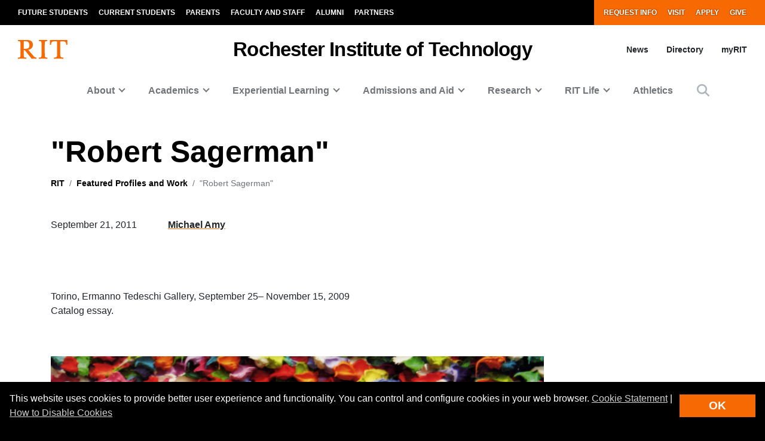

--- FILE ---
content_type: text/html; charset=UTF-8
request_url: https://www.rit.edu/spotlights/robert-sagerman
body_size: 18090
content:
<!-- START 'full_template_top' -->
<!DOCTYPE html>
<html lang="en" dir="ltr" prefix="content: http://purl.org/rss/1.0/modules/content/  dc: http://purl.org/dc/terms/  foaf: http://xmlns.com/foaf/0.1/  og: http://ogp.me/ns#  rdfs: http://www.w3.org/2000/01/rdf-schema#  schema: http://schema.org/  sioc: http://rdfs.org/sioc/ns#  sioct: http://rdfs.org/sioc/types#  skos: http://www.w3.org/2004/02/skos/core#  xsd: http://www.w3.org/2001/XMLSchema# ">
	<head>
		<!-- START 'head_meta_tags' -->
				<meta charset="utf-8" />
<noscript><style>form.antibot * :not(.antibot-message) { display: none !important; }</style>
</noscript><link rel="canonical" href="https://www.rit.edu/spotlights/robert-sagerman" />
<meta property="og:site_name" content="RIT" />
<meta name="Generator" content="Drupal 10 (https://www.drupal.org)" />
<meta name="MobileOptimized" content="width" />
<meta name="HandheldFriendly" content="true" />
<meta name="viewport" content="width=device-width, initial-scale=1.0" />
<script type="application/ld+json">{
    "@context": "https://schema.org",
    "@graph": [
        {
            "@type": "CollegeOrUniversity",
            "@id": "https://www.rit.edu/#organization",
            "name": "Rochester Institute of Technology",
            "sameAs": [
                "https://www.facebook.com/RITtigers/",
                "https://instagram.com/RITTigers",
                "https://x.com/RITtigers",
                "https://www.tiktok.com/@rittigers",
                "https://www.youtube.com/user/RITUniversityNews",
                "https://www.linkedin.com/company/rochester-institute-of-technology"
            ],
            "url": "https://www.rit.edu/",
            "telephone": "585-475-2411",
            "image": {
                "@type": "ImageObject",
                "representativeOfPage": "True",
                "url": "https://www.rit.edu/sites/rit.edu/files/default_images/tiger-at-shed.jpg",
                "width": "1600",
                "height": "1033"
            },
            "logo": {
                "@type": "ImageObject",
                "representativeOfPage": "True",
                "url": "https://www.rit.edu/sites/all/themes/uwbase/rit_bootstrap_2019/favicon/apple-touch-icon.png",
                "width": "180",
                "height": "180"
            },
            "address": {
                "@type": "PostalAddress",
                "streetAddress": "1 Lomb Memorial Drive",
                "addressLocality": "Rochester",
                "addressRegion": "NY",
                "postalCode": "14623",
                "addressCountry": "US"
            }
        }
    ]
}</script>

		<!-- END 'head_meta_tags' -->

					<link rel="apple-touch-icon" sizes="180x180" href="/sites/all/themes/uwbase/rit_bootstrap_2019/favicon/apple-touch-icon.png">
			<link rel="icon" type="image/png" sizes="48x48" href="/sites/all/themes/uwbase/rit_bootstrap_2019/favicon/favicon-48x48.png">
			<link rel="icon" type="image/png" sizes="32x32" href="/sites/all/themes/uwbase/rit_bootstrap_2019/favicon/favicon-32x32.png">
			<link rel="icon" type="image/png" sizes="16x16" href="/sites/all/themes/uwbase/rit_bootstrap_2019/favicon/favicon-16x16.png">
			<link rel="manifest" href="/sites/all/themes/uwbase/rit_bootstrap_2019/favicon/site.webmanifest">
			<link rel="shortcut icon" href="/sites/all/themes/uwbase/rit_bootstrap_2019/favicon/favicon.ico">
		
		<link rel="preconnect" href="https://66356383.global.siteimproveanalytics.io">
		<link rel="preconnect" href="https://secure-ds.serving-sys.com">
		<link rel="preconnect" href="https://bs.serving-sys.com">
		<link rel="preconnect" href="https://connect.facebook.net">
		<link rel="preconnect" href="https://www.facebook.com">
		<link rel="preconnect" href="https://cdn.rit.edu">
		<link rel="preconnect" href="https://www.googletagmanager.com">
		<link rel="preconnect" href="https://www.google.com">
		<link rel="preconnect" href="https://www.google-analytics.com">
		<link rel="preconnect" href="https://s.ytimg.com">
		<link rel="preconnect" href="https://kit.fontawesome.com">
		<link rel="preconnect" href="https://kit-free.fontawesome.com">

										<!-- START 'title_tag' -->
		<title>&quot;Robert Sagerman&quot; | RIT</title>
		<!-- END 'title_tag' -->

		<!-- START 'head_styles_and_scripts' -->
		<link rel="stylesheet" media="all" href="/sites/rit.edu/files/css/css_FWwMprHmtJ7CY24cSCiuHldKY-l88o35N8XAmZv9iNA.css?delta=0&amp;language=en&amp;theme=rit_bootstrap_subtheme&amp;include=[base64]" />
<link rel="stylesheet" media="all" href="/sites/rit.edu/files/css/css_jn4b5Ie-rDjiTOEmoAHkM07Dd-gPcbOhGvFDyPJBgKM.css?delta=1&amp;language=en&amp;theme=rit_bootstrap_subtheme&amp;include=[base64]" />
<link rel="stylesheet" media="all" href="/sites/all/themes/uwbase/rit_bootstrap_2019/css-manual/lightgallery/lightgallery-v2.min.css?6" async />
<link rel="stylesheet" media="all" href="/sites/all/themes/uwbase/rit_bootstrap_2019/css-manual/spotlight/spotlight.min.css?1" async />
<link rel="stylesheet" media="all" href="/sites/rit.edu/files/css/css_nZHxHygPO6bYLvVEGejYQRQeyNpzuaqEPPviDeKaMow.css?delta=4&amp;language=en&amp;theme=rit_bootstrap_subtheme&amp;include=[base64]" />

		<link rel="stylesheet" href="https://kit.fontawesome.com/ae149fa543.css" media="print" onload="this.media='all'; this.onload=null;">
		<noscript><link rel="stylesheet" href="https://kit.fontawesome.com/ae149fa543.css"></noscript>
		<!-- CUSTOMBLOCK: <head> CSS -->
		<script type="application/json" data-drupal-selector="drupal-settings-json">{"path":{"baseUrl":"\/","pathPrefix":"","currentPath":"node\/6890046","currentPathIsAdmin":false,"isFront":false,"currentLanguage":"en"},"pluralDelimiter":"\u0003","suppressDeprecationErrors":true,"gtm":{"tagId":null,"settings":{"data_layer":"dataLayer","include_classes":false,"allowlist_classes":"","blocklist_classes":"","include_environment":false,"environment_id":"","environment_token":""},"tagIds":["GTM-TKNM7FX"]},"gtag":{"tagId":"","consentMode":false,"otherIds":[],"events":[],"additionalConfigInfo":[]},"ajaxPageState":{"libraries":"[base64]","theme":"rit_bootstrap_subtheme","theme_token":null},"ajaxTrustedUrl":[],"data":{"extlink":{"extTarget":true,"extTargetAppendNewWindowLabel":"(opens in a new window)","extTargetNoOverride":false,"extNofollow":false,"extNoreferrer":false,"extFollowNoOverride":false,"extClass":"0","extLabel":"(link is external)","extImgClass":false,"extSubdomains":false,"extExclude":".*\\.rit\\.edu","extInclude":"","extCssExclude":"","extCssInclude":"","extCssExplicit":"","extAlert":false,"extAlertText":"This link will take you to an external web site. We are not responsible for their content.","extHideIcons":false,"mailtoClass":"0","telClass":"","mailtoLabel":"(link sends email)","telLabel":"(link is a phone number)","extUseFontAwesome":false,"extIconPlacement":"append","extFaLinkClasses":"fa fa-external-link","extFaMailtoClasses":"fa fa-envelope-o","extAdditionalLinkClasses":"","extAdditionalMailtoClasses":"","extAdditionalTelClasses":"","extFaTelClasses":"fa fa-phone","whitelistedDomains":null,"extExcludeNoreferrer":""}},"views":{"ajax_path":"\/views\/ajax","ajaxViews":{"views_dom_id:846aed94027148be21ba7ad55bc5d249971ea8717d10ae3db5351aa39d027c9f":{"view_name":"spotlight_gallery","view_display_id":"related_spotlights","view_args":"6890046\/359908","view_path":"\/node\/6890046","view_base_path":null,"view_dom_id":"846aed94027148be21ba7ad55bc5d249971ea8717d10ae3db5351aa39d027c9f","pager_element":0}}},"user":{"uid":0,"permissionsHash":"d9b73060a1fe666c4c6ab224b4dd0f2b544f27d768d3b30f5483e509e01b0596"}}</script>
<script src="/sites/rit.edu/files/js/js_IZi0Wmu34vTyqP7_J_iLfJfGwuqNfNprxG4bBG8IaPs.js?scope=header&amp;delta=0&amp;language=en&amp;theme=rit_bootstrap_subtheme&amp;include=[base64]"></script>
<script src="/sites/all/modules/google_tag/js/gtm.js?t9bibe"></script>
<script src="/sites/all/modules/google_tag/js/gtag.js?t9bibe"></script>

		<!-- CUSTOMBLOCK: <head> JS -->
		<!-- END 'head_styles_and_scripts' -->
	</head>
	<body class="node-6890046 node-type-spotlight px-0 preload">
		<!-- START 'header_content' -->
				<nav aria-label="Skip to main content">
			<a href="#main-content" class="visually-hidden focusable">
				Skip to main content
			</a>
		</nav>
		<div id="overlay-body" class="position-fixed"></div>
		<div class="d-none">
			<svg xmlns="http://www.w3.org/2000/svg">
	<symbol viewBox="0 0 379.8 52.66" id="rit-logo-full">
		<title>RIT Logo with Text</title>
		<g id="rit_logo_with_text" data-name="Layer 2">
			<rect class="divider" x="142.23" width="0.75" height="49.01" fill="var(--color-2)"/>
			<g class="rit-full-text" fill="var(--color-2)">
				<path class="cls-1" d="M164.9,13.08h-3.2v7.48h-4.06V1.19h8.5A6.79,6.79,0,0,1,171.21,3a5.78,5.78,0,0,1,1.73,4.2,5.35,5.35,0,0,1-3.85,5.42l4.85,7.94h-4.55Zm-3.2-3.2h4.06c2.06,0,3.14-.95,3.14-2.65s-1.14-2.63-3.09-2.63H161.7Zm12.16,3.74a7.26,7.26,0,1,1,14.52,0,7.26,7.26,0,1,1-14.52,0Zm10.78,0c0-2.71-1.27-4.55-3.52-4.55s-3.52,1.84-3.52,4.55,1.25,4.52,3.52,4.52S184.64,16.33,184.64,13.62Zm4.76,0c0-4.14,2.71-7.34,6.93-7.34,3.6,0,5.82,2.09,6.31,5.09H199a2.55,2.55,0,0,0-2.55-2.14c-2.22,0-3.36,1.71-3.36,4.39S194.2,18,196.45,18a2.59,2.59,0,0,0,2.79-2.36h3.55c-.24,3-2.55,5.31-6.26,5.31C192.14,21,189.4,17.76,189.4,13.62Zm18.66-5.15h.08a4.43,4.43,0,0,1,4-2.19c2.87,0,4.79,2.17,4.79,5.2v9.07h-3.68V12a2.31,2.31,0,0,0-2.41-2.55,2.9,2.9,0,0,0-2.82,3.2v7.88h-3.68V1.19h3.68Zm10.51,5.12c0-4.12,2.79-7.31,6.85-7.31,4.47,0,6.85,3.41,6.85,8.37H222.2c.27,2.14,1.46,3.47,3.55,3.47a2.59,2.59,0,0,0,2.68-1.71h3.63c-.51,2.46-2.71,4.55-6.28,4.55C221.17,21,218.57,17.73,218.57,13.59Zm3.68-1.49h6.18a2.93,2.93,0,0,0-3-3C223.52,9.12,222.58,10.29,222.25,12.1Zm10.86,4h3.41c.24,1.6,1.38,2.3,3,2.3s2.55-.62,2.55-1.6c0-1.33-1.76-1.46-3.66-1.84-2.49-.49-4.93-1.16-4.93-4.2s2.49-4.44,5.66-4.44c3.66,0,5.69,1.81,6,4.6H241.8c-.16-1.49-1.11-2-2.68-2s-2.38.54-2.38,1.54c0,1.19,1.84,1.3,3.82,1.71,2.33.49,4.9,1.14,4.9,4.39,0,2.79-2.38,4.47-5.85,4.47C235.57,21,233.33,19,233.11,16.06ZM246,6.66H248V2.32h3.6V6.66h2.38V9.09h-2.38v7.37a1.22,1.22,0,0,0,1.38,1.38c.46,0,1.08,0,1.08,0v2.71s-.84.05-2.3.05c-1.79,0-3.76-.7-3.76-3.33V9.09H246Zm9,6.93c0-4.12,2.79-7.31,6.85-7.31,4.47,0,6.85,3.41,6.85,8.37H258.65c.27,2.14,1.46,3.47,3.55,3.47a2.59,2.59,0,0,0,2.68-1.71h3.63C268,18.87,265.8,21,262.22,21,257.62,21,255,17.73,255,13.59Zm3.68-1.49h6.18a2.93,2.93,0,0,0-3-3C260,9.12,259,10.29,258.7,12.1ZM274,8.88h.08c.84-1.57,1.79-2.38,3.41-2.38a2.4,2.4,0,0,1,.87.11V9.83h-.08c-2.41-.24-4.14,1-4.14,4v6.77h-3.68V6.66H274Zm10.83-7.69h3.93V20.55h-3.93ZM295,8.55h.08a4.51,4.51,0,0,1,4.12-2.28c2.87,0,4.79,2.17,4.79,5.2v9.07h-3.68V12a2.31,2.31,0,0,0-2.41-2.55,2.9,2.9,0,0,0-2.82,3.2v7.88h-3.68V6.66H295Zm10.4,7.5h3.41c.24,1.6,1.38,2.3,3,2.3s2.55-.62,2.55-1.6c0-1.33-1.76-1.46-3.66-1.84-2.49-.49-4.93-1.16-4.93-4.2s2.49-4.44,5.66-4.44c3.66,0,5.69,1.81,6,4.6h-3.33c-.16-1.49-1.11-2-2.68-2s-2.38.54-2.38,1.54c0,1.19,1.84,1.3,3.82,1.71,2.33.49,4.9,1.14,4.9,4.39,0,2.79-2.38,4.47-5.85,4.47C307.9,21,305.66,19,305.44,16.06Zm12.92-9.4h1.92V2.32h3.6V6.66h2.38V9.09h-2.38v7.37a1.22,1.22,0,0,0,1.38,1.38c.46,0,1.08,0,1.08,0v2.71s-.84.05-2.3.05c-1.79,0-3.76-.7-3.76-3.33V9.09h-1.92Zm9.8-5.47h3.68v3.3h-3.68Zm0,5.47h3.68V20.55h-3.68Zm5.25,0h1.92V2.32h3.6V6.66h2.38V9.09h-2.38v7.37a1.22,1.22,0,0,0,1.38,1.38c.46,0,1.08,0,1.08,0v2.71s-.84.05-2.3.05c-1.79,0-3.76-.7-3.76-3.33V9.09h-1.92ZM352,20.55V18.93h-.08a4.46,4.46,0,0,1-4,2c-3.09,0-4.82-2-4.82-5V6.66h3.66V15.3c0,1.63.73,2.52,2.3,2.52,1.73,0,2.79-1.3,2.79-3.14v-8h3.68V20.55Zm5.12-13.89H359V2.32h3.6V6.66H365V9.09h-2.38v7.37A1.22,1.22,0,0,0,364,17.84c.46,0,1.08,0,1.08,0v2.71s-.84.05-2.3.05c-1.79,0-3.76-.7-3.76-3.33V9.09h-1.92Zm9,6.93c0-4.12,2.79-7.31,6.85-7.31,4.47,0,6.85,3.41,6.85,8.37H369.73c.27,2.14,1.46,3.47,3.55,3.47A2.59,2.59,0,0,0,376,16.41h3.63c-.51,2.46-2.71,4.55-6.28,4.55C368.7,21,366.1,17.73,366.1,13.59Zm3.68-1.49H376a2.93,2.93,0,0,0-3-3C371.05,9.12,370.11,10.29,369.78,12.1Z"/><path class="cls-1" d="M156.66,41a7.26,7.26,0,1,1,14.52,0,7.26,7.26,0,1,1-14.52,0Zm10.78,0c0-2.71-1.27-4.55-3.52-4.55S160.4,38.28,160.4,41s1.25,4.52,3.52,4.52S167.44,43.69,167.44,41Z"/><path class="cls-1" d="M171.83,34h1.9V32.78c0-3.39,2.63-4.58,6.18-4.2v2.84c-1.73-.08-2.49.14-2.49,1.57v1h2.49v2.55h-2.49V47.92h-3.68V36.57h-1.9Z"/><path class="cls-1" d="M185.42,28.55H201v3.3h-5.82V47.92h-3.93V31.86h-5.82Z"/><path class="cls-1" d="M198.88,41c0-4.12,2.79-7.31,6.85-7.31,4.47,0,6.85,3.41,6.85,8.37H202.51c.27,2.14,1.46,3.47,3.55,3.47a2.59,2.59,0,0,0,2.68-1.71h3.63c-.51,2.46-2.71,4.55-6.28,4.55C201.48,48.33,198.88,45.1,198.88,41Zm3.68-1.49h6.18a2.93,2.93,0,0,0-3-3C203.84,36.49,202.89,37.66,202.56,39.47Z"/><path class="cls-1" d="M213.61,41c0-4.14,2.71-7.34,6.93-7.34,3.6,0,5.82,2.09,6.31,5.09h-3.6a2.55,2.55,0,0,0-2.55-2.14c-2.22,0-3.36,1.71-3.36,4.39s1.06,4.39,3.3,4.39A2.59,2.59,0,0,0,223.44,43H227c-.24,3-2.55,5.31-6.26,5.31C216.35,48.33,213.61,45.13,213.61,41Z"/><path class="cls-1" d="M232.27,35.84h.08a4.43,4.43,0,0,1,4-2.19c2.87,0,4.79,2.17,4.79,5.2v9.07H237.5V39.39a2.31,2.31,0,0,0-2.41-2.55,2.9,2.9,0,0,0-2.82,3.2v7.88h-3.68V28.55h3.68Z"/><path class="cls-1" d="M247.06,35.92h.08a4.51,4.51,0,0,1,4.12-2.28c2.87,0,4.79,2.17,4.79,5.2v9.07h-3.68V39.39A2.31,2.31,0,0,0,250,36.84a2.9,2.9,0,0,0-2.82,3.2v7.88h-3.68V34h3.6Z"/><path class="cls-1" d="M257.64,41a7.26,7.26,0,1,1,14.52,0,7.26,7.26,0,1,1-14.52,0Zm10.78,0c0-2.71-1.27-4.55-3.52-4.55s-3.52,1.84-3.52,4.55,1.25,4.52,3.52,4.52S268.42,43.69,268.42,41Z"/><path class="cls-1" d="M273.92,28.55h3.68V47.92h-3.68Z"/><path class="cls-1" d="M279.36,41a7.26,7.26,0,1,1,14.52,0,7.26,7.26,0,1,1-14.52,0Zm10.78,0c0-2.71-1.27-4.55-3.52-4.55S283.1,38.28,283.1,41s1.25,4.52,3.52,4.52S290.14,43.69,290.14,41Z"/><path class="cls-1" d="M295.2,48.33h3.66c.3.87,1.08,1.54,2.79,1.54,2.09,0,3.09-1,3.09-2.9V45.46h-.08A4.49,4.49,0,0,1,301,47.08c-3.09,0-6.12-2.44-6.12-6.64s2.49-6.8,6-6.8a4.48,4.48,0,0,1,3.85,1.84h.05V34h3.55V46.86a5.39,5.39,0,0,1-1.65,4.23,7.27,7.27,0,0,1-5,1.57C297.91,52.66,295.58,51,295.2,48.33Zm9.72-8c0-2-1.08-3.76-3.3-3.76-1.87,0-3.11,1.46-3.11,3.79s1.25,3.74,3.14,3.74C304,44.13,304.92,42.42,304.92,40.36Z"/><path class="cls-1" d="M311,49.57h1.3c1.46,0,2.06-.76,2.06-1.9a12.05,12.05,0,0,0-1.06-3.76L309.61,34h3.87l2.06,6.26c.43,1.27.89,3,.89,3h.05s.38-1.76.81-3l2-6.26H323l-4.85,14.25c-1.06,3.09-2.09,4.2-4.9,4.2H311Z"/>
			</g>
			<g class="rit-short-text" fill="var(--color-1)">
				<path d="M15.58,3.52a17.89,17.89,0,0,1,3.54-.07l1,0c6.15,0,9.68,3.63,9.68,10,0,4.61-1.22,7.26-3.94,8.59-2.54,1.24-6.21,1.23-10.46,1.23H15V5.76c0-.09,0-.19,0-.3,0-.71,0-1.67.55-1.94M48.21,49V46L47.86,46c-3.48-.55-4.53-1-6.82-3.62L26.69,25.73c7.55-1,12.21-6,12.21-13.3,0-4.74-1.81-8.15-5.39-10.16C30.8.75,27,0,22,0c-1.51,0-3.07.09-4.57.15S14.32.26,12.82.3C10.76.26,8.65.21,6.61.15S2.47,0,.42,0H0V3H.6C2.89,3,5.47,3,6.15,5.24c.63,1.9.63,7.25.63,9v20c0,2.86,0,7.64-.63,9.55C5.45,46,2.66,46,.41,46H0v3H.42c1.81,0,3.64-.09,5.41-.15s3.6-.11,5.39-.15,3.57.1,5.3.15,3.26.11,4.87.14h.42V46h-.6c-2.25,0-4.81,0-5.55-2.19-.63-1.9-.63-6.7-.63-9V26.59c2.68,0,2.92.31,4.3,2,.26.31.55.67.88,1.06l12,15L35.7,49h.21c.9,0,1.82-.09,2.71-.14s1.79-.11,2.68-.15c1.07,0,2.17.09,3.22.15s2.17.11,3.25.14Z"/><path d="M69.74,34.23V14.78c0-2.29,0-7.64.69-9.53C71.27,3,74,3,76.25,3h.41V0h-.42c-1.78,0-3.6.09-5.35.14S67.21.26,65.37.3,61.89.21,60.19.15,56.72,0,55,0h-.42V3H55c2.22,0,5,0,5.82,2.2.69,1.89.69,7.24.69,9.53V34.23c0,2.29,0,7.64-.69,9.53C60,46,57.19,46,55,46h-.41v3H55c1.81,0,3.67-.09,5.46-.15s3.63-.11,5.41-.15,3.55.09,5.29.15,3.42.11,5.09.14h.42V46h-.41c-2.22,0-5,0-5.82-2.2-.69-1.89-.69-7.25-.69-9.53"/><path d="M128.68,12.72V0H83.22V12.72h3v-.4C86.51,4,89.64,3.7,96.71,3.7h.73c1.76,0,3.42,0,4.07.63a1.24,1.24,0,0,1,.32.92V38.66c0,5-.69,7-7.61,7.3l-.39,0v3h.42c2,0,3.95-.09,5.85-.15s3.74-.11,5.6-.14,4,.09,6,.15,4,.11,6,.15h.42V46l-.4,0c-6.92-.29-7.61-2.34-7.61-7.3V5.25a1.11,1.11,0,0,1,.32-.83c.8-.79,3-.76,4.76-.73h1c6.91,0,9.14,2,9.54,8.63l0,.39Z"/>
			</g>
		</g>
	</symbol>
	<symbol viewBox="0 0 129 50" id="rit-logo-short">
		<g class="rit-short-text">
			<path d="M15.58,3.52a17.89,17.89,0,0,1,3.54-.07l1,0c6.15,0,9.68,3.63,9.68,10,0,4.61-1.22,7.26-3.94,8.59-2.54,1.24-6.21,1.23-10.46,1.23H15V5.76c0-.09,0-.19,0-.3,0-.71,0-1.67.55-1.94M48.21,49V46L47.86,46c-3.48-.55-4.53-1-6.82-3.62L26.69,25.73c7.55-1,12.21-6,12.21-13.3,0-4.74-1.81-8.15-5.39-10.16C30.8.75,27,0,22,0c-1.51,0-3.07.09-4.57.15S14.32.26,12.82.3C10.76.26,8.65.21,6.61.15S2.47,0,.42,0H0V3H.6C2.89,3,5.47,3,6.15,5.24c.63,1.9.63,7.25.63,9v20c0,2.86,0,7.64-.63,9.55C5.45,46,2.66,46,.41,46H0v3H.42c1.81,0,3.64-.09,5.41-.15s3.6-.11,5.39-.15,3.57.1,5.3.15,3.26.11,4.87.14h.42V46h-.6c-2.25,0-4.81,0-5.55-2.19-.63-1.9-.63-6.7-.63-9V26.59c2.68,0,2.92.31,4.3,2,.26.31.55.67.88,1.06l12,15L35.7,49h.21c.9,0,1.82-.09,2.71-.14s1.79-.11,2.68-.15c1.07,0,2.17.09,3.22.15s2.17.11,3.25.14Z"/><path d="M69.74,34.23V14.78c0-2.29,0-7.64.69-9.53C71.27,3,74,3,76.25,3h.41V0h-.42c-1.78,0-3.6.09-5.35.14S67.21.26,65.37.3,61.89.21,60.19.15,56.72,0,55,0h-.42V3H55c2.22,0,5,0,5.82,2.2.69,1.89.69,7.24.69,9.53V34.23c0,2.29,0,7.64-.69,9.53C60,46,57.19,46,55,46h-.41v3H55c1.81,0,3.67-.09,5.46-.15s3.63-.11,5.41-.15,3.55.09,5.29.15,3.42.11,5.09.14h.42V46h-.41c-2.22,0-5,0-5.82-2.2-.69-1.89-.69-7.25-.69-9.53"/><path d="M128.68,12.72V0H83.22V12.72h3v-.4C86.51,4,89.64,3.7,96.71,3.7h.73c1.76,0,3.42,0,4.07.63a1.24,1.24,0,0,1,.32.92V38.66c0,5-.69,7-7.61,7.3l-.39,0v3h.42c2,0,3.95-.09,5.85-.15s3.74-.11,5.6-.14,4,.09,6,.15,4,.11,6,.15h.42V46l-.4,0c-6.92-.29-7.61-2.34-7.61-7.3V5.25a1.11,1.11,0,0,1,.32-.83c.8-.79,3-.76,4.76-.73h1c6.91,0,9.14,2,9.54,8.63l0,.39Z"/>
		</g>
	</symbol>
</svg>
		</div>
		<noscript><iframe src="https://www.googletagmanager.com/ns.html?id=GTM-TKNM7FX"
                  height="0" width="0" style="display:none;visibility:hidden"></iframe></noscript>

		  <div class="dialog-off-canvas-main-canvas" data-off-canvas-main-canvas>
    


	

				<!-- START 'header__mobile' -->
	<header aria-label="Mobile header" id="header--mobile" class="no-link-underlines">
										<div id="mobile-progress-bar" class="progressz position-fixed w-100 bg-white d-md-none">
					<div class="progress-barz h-100" role="progressbar" aria-label="Content Progress Bar"></div>
			</div>
											<nav id="header--mobile--section-jump" class="d-md-none border-bottom shadow-sm">
					<div class="text-center">
				<div class="jump-nav-container d-block d-md-none"></div>
			</div>
			</nav>
											
	<!-- START 'nav_main_mobile' -->
	<nav id="header--mobile--nav--left" class="position-fixed d-md-none h-100 p-2 pb-4 font-weight-bold bg-black">
		<a href="" class="d-inline-block p-1 px-3 text-white button--close" aria-label="Close Menu Button" role="button">&#x2715;</a>
		<div>
																		<!-- START 'nav_mobile_left_global' -->
						

				<div class="container">
								<a href="/request-information" class="nav-link first py-0 pr-2 d-inline-block w-auto cta-mobile-nav-link cta-mobile-nav-link-main nav-link-smaller text-gray-500 font-weight-normal ">Request Info</a>
							<a href="/visit" class="nav-link py-0 pr-2 d-inline-block w-auto cta-mobile-nav-link cta-mobile-nav-link-main nav-link-smaller text-gray-500 font-weight-normal ">Visit</a>
							<a href="/admissions/apply" class="nav-link py-0 pr-2 d-inline-block w-auto cta-mobile-nav-link cta-mobile-nav-link-main nav-link-smaller text-gray-500 font-weight-normal ">Apply</a>
							<a href="/giving/" class="nav-link last py-0 pr-2 d-inline-block w-auto cta-mobile-nav-link cta-mobile-nav-link-main nav-link-smaller text-gray-500 font-weight-normal ">Give</a>
			
		</div>
							<!-- END 'nav_mobile_left_global' -->
										<hr class="m-3" />
				
				<nav role="navigation" aria-labelledby="block-mainnavigation-2-menu" id="block-mainnavigation-2" class="block block-menu navigation menu--main">
            
  <h2 class="visually-hidden" id="block-mainnavigation-2-menu">Mobile main navigation</h2>
  

        <!-- START 'nav_main_mobile_menu' --><ul data-region="primary_menu" block="mainnavigation_2" class="nav justify-content-center"><li class="nav-item expanded dropdown" id="menu-item-0-1"><a id="main-nav-mobile--link--about" class="  nav-link  dropdown-toggle py-2" data-toggle="dropdown" aria-expanded="false" aria-haspopup="true" data-target="#" role="button">About</a><ul class="dropdown-menu px-0 "><li class="dropdown-item px-3 py-0" id="menu-item-0-1-1"><a href="/about-rit" class="d-block py-2    " >
						Overview of RIT
					</a></li><li class="dropdown-item px-3 py-0" id="menu-item-0-1-2"><a href="/uniquely-rit" class="d-block py-2 border-top border-dark   " >
						Uniquely RIT
					</a></li><li class="dropdown-item px-3 py-0" id="menu-item-0-1-3"><a href="/history-rit" class="d-block py-2 border-top border-dark   " >
						History of RIT
					</a></li><li class="dropdown-item px-3 py-0" id="menu-item-0-1-4"><a href="/university-leadership" class="d-block py-2 border-top border-dark   " >
						University Leadership
					</a></li><li class="dropdown-item px-3 py-0" id="menu-item-0-1-5"><a href="/rochester-ny" class="d-block py-2 border-top border-dark   " >
						About Rochester, NY
					</a></li><li class="dropdown-item px-3 py-0" id="menu-item-0-1-6"><a href="/visit" class="d-block py-2 border-top border-dark   " >
						Visit RIT
					</a></li><li class="dropdown-item px-3 py-0" id="menu-item-0-1-7"><a href="/careers" class="d-block py-2 border-top border-dark   " >
						Careers at RIT
					</a></li><li class="dropdown-item px-3 py-0" id="menu-item-0-1-8"><a href="/contact" class="d-block py-2 border-top border-dark   " >
						Contact
					</a></li><li class="dropdown-item px-3 py-0" id="menu-item-0-1-9"><a href="/campuses" class="d-block py-2 border-top border-dark   " >
						Global Campuses
					</a></li><li class="dropdown-item px-3 py-0 collapsed" id="menu-item-0-1-10"><a href="/rankings-and-recognition" class="d-block py-2 border-top border-dark   " >
						Rankings and Recognition
					</a></li><li class="dropdown-item px-3 py-0" id="menu-item-0-1-11"><a href="/faces" class="d-block py-2 border-top border-dark   " >
						Faces of RIT
					</a></li><li class="dropdown-item px-3 py-0 mb-3" id="menu-item-0-1-12"><a href="/news/magazine" class="d-block py-2 border-top border-dark   " >
						University Magazine
					</a></li></ul></li><li class="nav-item expanded dropdown" id="menu-item-0-2"><a id="main-nav-mobile--link--academics" class="  nav-link  dropdown-toggle py-2" data-toggle="dropdown" aria-expanded="false" aria-haspopup="true" data-target="#" role="button">Academics</a><ul class="dropdown-menu px-0 "><li class="dropdown-item px-3 py-0" id="menu-item-0-2-1"><a href="/academics" class="d-block py-2    " >
						Overview of Academics
					</a></li><li class="dropdown-item px-3 py-0" id="menu-item-0-2-2"><a href="/study/undergraduate" class="d-block py-2 border-top border-dark   " >
						Undergraduate Degrees
					</a></li><li class="dropdown-item px-3 py-0" id="menu-item-0-2-3"><a href="/study/graduate" class="d-block py-2 border-top border-dark   " >
						Graduate and Doctoral Degrees
					</a></li><li class="dropdown-item px-3 py-0 collapsed" id="menu-item-0-2-4"><a href="/study/combined-accelerated-bachelors-masters" class="d-block py-2 border-top border-dark   " >
						Combined Accelerated Bachelor’s/Master’s
					</a></li><li class="dropdown-item px-3 py-0" id="menu-item-0-2-5"><a href="https://certified.rit.edu" class="d-block py-2 border-top border-dark   " target="_blank">
						RIT Certified
					</a></li><li class="dropdown-item px-3 py-0" id="menu-item-0-2-6"><a href="/colleges" class="d-block py-2 border-top border-dark   " >
						Colleges
					</a></li><li class="dropdown-item px-3 py-0" id="menu-item-0-2-7"><a href="/study/immersions-and-minors" class="d-block py-2 border-top border-dark   " >
						Immersions and Minors
					</a></li><li class="dropdown-item px-3 py-0" id="menu-item-0-2-8"><a href="/individualized-study" class="d-block py-2 border-top border-dark   " >
						Individualized Study
					</a></li><li class="dropdown-item px-3 py-0" id="menu-item-0-2-9"><a href="/academic-support" class="d-block py-2 border-top border-dark   " >
						Academic Support
					</a></li><li class="dropdown-item px-3 py-0 collapsed" id="menu-item-0-2-10"><a href="/areas-of-study" class="d-block py-2 border-top border-dark   " >
						Areas of Study
					</a></li><li class="dropdown-item px-3 py-0 mb-3" id="menu-item-0-2-11"><a href="/calendar" class="d-block py-2 border-top border-dark   " >
						Academic Calendar
					</a></li></ul></li><li class="nav-item expanded dropdown" id="menu-item-0-3"><a id="main-nav-mobile--link--experiential-learning" class="  nav-link  dropdown-toggle py-2" data-toggle="dropdown" aria-expanded="false" aria-haspopup="true" data-target="#" role="button">Experiential Learning</a><ul class="dropdown-menu px-0 "><li class="dropdown-item px-3 py-0" id="menu-item-0-3-1"><a href="/experiential-learning" class="d-block py-2    " >
						Overview of Experiential Learning
					</a></li><li class="dropdown-item px-3 py-0 collapsed" id="menu-item-0-3-2"><a href="/cooperative-education" class="d-block py-2 border-top border-dark   " >
						Co-op and Internships
					</a></li><li class="dropdown-item px-3 py-0" id="menu-item-0-3-3"><a href="/experiential-learning/entrepreneurship" class="d-block py-2 border-top border-dark   " >
						Entrepreneurship
					</a></li><li class="dropdown-item px-3 py-0" id="menu-item-0-3-4"><a href="/experiential-learning/community-engagement" class="d-block py-2 border-top border-dark   " >
						Community Engagement
					</a></li><li class="dropdown-item px-3 py-0" id="menu-item-0-3-5"><a href="/global-engagement" class="d-block py-2 border-top border-dark   " >
						Global Engagement
					</a></li><li class="dropdown-item px-3 py-0" id="menu-item-0-3-6"><a href="/experiential-learning/student-research" class="d-block py-2 border-top border-dark   " >
						Student Research
					</a></li><li class="dropdown-item px-3 py-0" id="menu-item-0-3-7"><a href="https://www.rit.edu/verticallyintegratedprojects/" class="d-block py-2 border-top border-dark   " >
						Vertically Integrated Projects
					</a></li><li class="dropdown-item px-3 py-0 mb-3" id="menu-item-0-3-8"><a href="https://www.rit.edu/careerservices/" class="d-block py-2 border-top border-dark   " >
						Career Services
					</a></li></ul></li><li class="nav-item expanded dropdown" id="menu-item-0-4"><a id="main-nav-mobile--link--admissions-and-aid" class="  nav-link  dropdown-toggle py-2" data-toggle="dropdown" aria-expanded="false" aria-haspopup="true" data-target="#" role="button">Admissions and Aid</a><ul class="dropdown-menu px-0 "><li class="dropdown-item px-3 py-0" id="menu-item-0-4-1"><a href="https://www.rit.edu/admissions" class="d-block py-2    " >
						Admissions and Aid Overview
					</a></li><li class="dropdown-item px-3 py-0" id="menu-item-0-4-2"><a href="https://www.rit.edu/admissions/first-year" class="d-block py-2 border-top border-dark   " >
						First-Year Admission
					</a></li><li class="dropdown-item px-3 py-0" id="menu-item-0-4-3"><a href="https://www.rit.edu/admissions/transfer" class="d-block py-2 border-top border-dark   " >
						Transfer Admission
					</a></li><li class="dropdown-item px-3 py-0" id="menu-item-0-4-4"><a href="https://www.rit.edu/admissions/graduate" class="d-block py-2 border-top border-dark   " >
						Graduate Admission
					</a></li><li class="dropdown-item px-3 py-0" id="menu-item-0-4-5"><a href="https://www.rit.edu/admissions/international" class="d-block py-2 border-top border-dark   " >
						International Students
					</a></li><li class="dropdown-item px-3 py-0" id="menu-item-0-4-6"><a href="https://www.rit.edu/admissions/dhh" class="d-block py-2 border-top border-dark   " >
						Deaf and Hard-of-Hearing Students
					</a></li><li class="dropdown-item px-3 py-0" id="menu-item-0-4-7"><a href="https://www.rit.edu/universitystudies/office-veteran-student-success" class="d-block py-2 border-top border-dark   " target="_blank">
						US Military / Veterans
					</a></li><li class="dropdown-item px-3 py-0" id="menu-item-0-4-8"><a href="https://www.rit.edu/admissions/online" class="d-block py-2 border-top border-dark   " >
						Online Education Admission
					</a></li><li class="dropdown-item px-3 py-0" id="menu-item-0-4-9"><a href="https://www.rit.edu/admissions/financial-aid" class="d-block py-2 border-top border-dark   " >
						Financial Aid and Scholarships
					</a></li><li class="dropdown-item px-3 py-0" id="menu-item-0-4-10"><a href="https://www.rit.edu/admissions/tuition-and-fees" class="d-block py-2 border-top border-dark   " >
						Tuition and Fees
					</a></li><li class="dropdown-item px-3 py-0" id="menu-item-0-4-11"><a href="https://www.rit.edu/visit" class="d-block py-2 border-top border-dark   " >
						Visit RIT
					</a></li><li class="dropdown-item px-3 py-0" id="menu-item-0-4-12"><a href="https://www.rit.edu/admissions/apply" class="d-block py-2 border-top border-dark   " >
						Join us for Fall 2026
					</a></li><li class="dropdown-item px-3 py-0 mb-3" id="menu-item-0-4-13"><a href="https://www.rit.edu/admissions/accepted-open-house" class="d-block py-2 border-top border-dark   " >
						Accepted Student Open House
					</a></li></ul></li><li class="nav-item expanded dropdown" id="menu-item-0-5"><a id="main-nav-mobile--link--research" class="  nav-link  dropdown-toggle py-2" data-toggle="dropdown" aria-expanded="false" aria-haspopup="true" data-target="#" role="button">Research</a><ul class="dropdown-menu px-0 "><li class="dropdown-item px-3 py-0" id="menu-item-0-5-1"><a href="/research" class="d-block py-2    " >
						Research Overview
					</a></li><li class="dropdown-item px-3 py-0 collapsed" id="menu-item-0-5-2"><a href="/research/signature-research-areas" class="d-block py-2 border-top border-dark   " >
						Signature Research Areas
					</a></li><li class="dropdown-item px-3 py-0" id="menu-item-0-5-3"><a href="/research/centers-and-institutes" class="d-block py-2 border-top border-dark   " >
						Key Research Centers and Institutes
					</a></li><li class="dropdown-item px-3 py-0 collapsed" id="menu-item-0-5-4"><a href="/research/awards-and-recognition" class="d-block py-2 border-top border-dark   " >
						Research Awards and Recognition
					</a></li><li class="dropdown-item px-3 py-0" id="menu-item-0-5-5"><a href="/research/resources-researchers" class="d-block py-2 border-top border-dark   " >
						Resources for Researchers
					</a></li><li class="dropdown-item px-3 py-0" id="menu-item-0-5-6"><a href="https://library.rit.edu/" class="d-block py-2 border-top border-dark   " target="_blank">
						Libraries
					</a></li><li class="dropdown-item px-3 py-0" id="menu-item-0-5-7"><a href="/research/vice-president-for-research" class="d-block py-2 border-top border-dark   " >
						Vice President for Research
					</a></li><li class="dropdown-item px-3 py-0" id="menu-item-0-5-8"><a href="https://www.rit.edu/partners" class="d-block py-2 border-top border-dark   " >
						Corporate Research Partnerships
					</a></li><li class="dropdown-item px-3 py-0 mb-3" id="menu-item-0-5-9"><a href="/research/news" class="d-block py-2 border-top border-dark   " >
						Research News
					</a></li></ul></li><li class="nav-item expanded dropdown" id="menu-item-0-6"><a id="main-nav-mobile--link--rit-life" class="  nav-link  dropdown-toggle py-2" data-toggle="dropdown" aria-expanded="false" aria-haspopup="true" data-target="#" role="button">RIT Life</a><ul class="dropdown-menu px-0 "><li class="dropdown-item px-3 py-0" id="menu-item-0-6-1"><a href="/rit-life" class="d-block py-2    " >
						Overview of RIT Life
					</a></li><li class="dropdown-item px-3 py-0" id="menu-item-0-6-2"><a href="/clubs-and-experiences" class="d-block py-2 border-top border-dark   " >
						Clubs and Experiences
					</a></li><li class="dropdown-item px-3 py-0" id="menu-item-0-6-3"><a href="/campus-traditions" class="d-block py-2 border-top border-dark   " >
						Campus Traditions
					</a></li><li class="dropdown-item px-3 py-0" id="menu-item-0-6-4"><a href="https://www.rit.edu/aes/access-engagement-and-success-rit" class="d-block py-2 border-top border-dark   " target="_blank">
						Access, Engagement, and Success
					</a></li><li class="dropdown-item px-3 py-0" id="menu-item-0-6-5"><a href="/rochester-ny" class="d-block py-2 border-top border-dark   " >
						Rochester, NY
					</a></li><li class="dropdown-item px-3 py-0" id="menu-item-0-6-6"><a href="https://www.rit.edu/iss/world-rit" class="d-block py-2 border-top border-dark   " target="_blank">
						International Students
					</a></li><li class="dropdown-item px-3 py-0" id="menu-item-0-6-7"><a href="/housing-and-dining" class="d-block py-2 border-top border-dark   " >
						Housing and Dining
					</a></li><li class="dropdown-item px-3 py-0" id="menu-item-0-6-8"><a href="/sports-recreation" class="d-block py-2 border-top border-dark   " >
						Sports and Recreation
					</a></li><li class="dropdown-item px-3 py-0" id="menu-item-0-6-9"><a href="/wellness" class="d-block py-2 border-top border-dark   " >
						Wellness
					</a></li><li class="dropdown-item px-3 py-0" id="menu-item-0-6-10"><a href="https://www.rit.edu/events/" class="d-block py-2 border-top border-dark   " >
						Events
					</a></li><li class="dropdown-item px-3 py-0" id="menu-item-0-6-11"><a href="https://www.rit.edu/performingarts/" class="d-block py-2 border-top border-dark   " target="_blank">
						Performing Arts
					</a></li><li class="dropdown-item px-3 py-0 mb-3" id="menu-item-0-6-12"><a href="https://youtu.be/kCTyHAepE6Q" class="d-block py-2 border-top border-dark   " >
						This is student life
					</a></li></ul></li><li class="nav-item" id="menu-item-0-7"><a href="/athletics" class="  nav-link  " >
						Athletics
					</a></li></ul><!-- END 'nav_main_mobile_menu' -->
  </nav>


									<hr class="m-3" />
					<!-- START 'nav_mobile_left_additional_links' -->
					<div class="container">
													<a class="nav-link first py-0 pr-2 d-inline-block w-auto nav-link-smaller font-weight-normal text-gray-500 " href="https://www.rit.edu/myrit/">myRIT</a>
																			<a class="nav-link py-0 pr-2 d-inline-block w-auto nav-link-smaller font-weight-normal text-gray-500 " href="https://www.rit.edu/news">News</a>
																			<a class="nav-link last py-0 d-inline-block w-auto nav-link-smaller font-weight-normal text-gray-500 " href="https://www.rit.edu/directory">Directory</a>
											</div>
					<!-- END 'nav_mobile_left_additional_links' -->
									</div>
	</nav>
	<!-- END 'nav_main_mobile' -->
										<!-- START 'header_mobile_top_bars' -->
				<div id="header--mobile--top-bars">
											
	<section id="header--mobile--rit-bar" class="position-relative d-md-none w-100 py-2 bg-white no-link-underlines text-align-center">
					<a href="/" class="rit--logo position-relative d-inline-block my-2" aria-label="Rochester Institute of Technology">
				<svg class="w-100 h-100">
					<use xlink:href="#rit-logo-short" />
				</svg>
			</a>
			</section>
																
	<section id="header--mobile--title-bar" class="position-relative d-md-none w-100 py-3 bg-white no-link-underlines">
		<div class="container">
			<div class="row">
									
	<div class="left position-relative">
					<div class="nav--main--button position-absolute d-inline-block align-top">
				<a href="" class="fa fa-bars p-2 text-black" aria-label="Main Menu Toggle" role="button"></a>
			</div>
							<!-- START 'header_mobile_title_bar_title' -->
				<a href="https://www.rit.edu/" class="h6 d-inline-block mb-0 text-black site-title site-title--rit-main">
					Rochester Institute <br class="d-none"/>of Technology				</a>
				<!-- END 'header_mobile_title_bar_title' -->
						</div>
	<div class="right text-right position-absolute">
									<div class="search--button d-inline-block align-top">
					<a href="" class="p-2" data-toggle="modal" data-target="#searchModal" role="button">
						<span class="fa fa-search pt-2 text-black" title="Site Search Button"></span>
					</a>
				</div>
										<div class="nav--overflow--button d-inline-block mr-3 align-top">
					<a href="" class="fa fa-ellipsis-v p-2 text-black" aria-label="Overflow Menu Toggle" role="button"></a>
				</div>
						</div>
							</div>
		</div>
	</section>
									</div>
				<!-- END 'header_mobile_top_bars' -->
											<nav id="header--mobile--nav--right" class="position-fixed d-md-none h-100 p-2 pb-4 bg-white">
		<div class="text-right">
			<a href="" class="d-inline-block p-1 px-3 text-black button--close" aria-label="Close Menu Button" role="button">&#x2715;</a>
		</div>
		<div>
							<!-- START 'nav_mobile_persona' -->
				<div class="p-2 px-3 font-weight-bold">
					
						<a href="/future-students" class="nav-link pl-0 first pl-0 text-black py-3 ">Future Students</a>
							<a href="/current-students" class="nav-link pl-0 text-black py-3 ">Current Students</a>
							<a href="/parents-and-families" class="nav-link pl-0 text-black py-3 ">Parents</a>
							<a href="/faculty-and-staff" class="nav-link pl-0 text-black py-3 ">Faculty and Staff</a>
							<a href="/alumni/" class="nav-link pl-0 text-black py-3 ">Alumni</a>
							<a href="/partners" class="nav-link pl-0 text-black py-3 ">Partners</a>
							</div>
				<!-- END 'nav_mobile_persona' -->
									<div class="container">
						<hr class="my-3 border-dark" />
					</div>
											<!-- START 'nav_mobile_right_global' -->
						

				<div class="container">
								<a href="/request-information" class="nav-link first py-0 pr-2 d-inline-block w-auto cta-mobile-nav-link cta-mobile-nav-link-overflow nav-link-smaller text-gray-800 font-weight-normal ">Request Info</a>
							<a href="/visit" class="nav-link py-0 pr-2 d-inline-block w-auto cta-mobile-nav-link cta-mobile-nav-link-overflow nav-link-smaller text-gray-800 font-weight-normal ">Visit</a>
							<a href="/admissions/apply" class="nav-link py-0 pr-2 d-inline-block w-auto cta-mobile-nav-link cta-mobile-nav-link-overflow nav-link-smaller text-gray-800 font-weight-normal ">Apply</a>
							<a href="/giving/" class="nav-link last py-0 pr-2 d-inline-block w-auto cta-mobile-nav-link cta-mobile-nav-link-overflow nav-link-smaller text-gray-800 font-weight-normal ">Give</a>
			
		</div>
							<!-- END 'nav_mobile_right_global' -->
														</div>
	</nav>
						</header>
	<!-- END 'header__mobile' -->
		<!-- START 'header' -->
	<header aria-label="Desktop header" id="header">
										<div id="browser-support--message" class="d-none alert-container"></div>
											<!-- START 'header__top' -->
	<section id="header--top" class="d-none d-md-block bg-black text-uppercase font-weight-bold">
		<div class="container">
			<div class="row">
								 	<div class="col-9 col-mdlg-8">
														<nav aria-label="Persona-based navigation" id="nav--global--left" class="nav">
					<!-- START 'nav_persona' -->
			
						<a href="/future-students" class="nav-link pl-0 first white-on-black ">Future Students</a>
							<a href="/current-students" class="nav-link white-on-black ">Current Students</a>
							<a href="/parents-and-families" class="nav-link white-on-black ">Parents</a>
							<a href="/faculty-and-staff" class="nav-link white-on-black ">Faculty and Staff</a>
							<a href="/alumni/" class="nav-link white-on-black ">Alumni</a>
							<a href="/partners" class="nav-link white-on-black ">Partners</a>
						<!-- END 'nav_persona' -->
			</nav>
											</div>
					<div class="col-3 col-mdlg-4 pl-md-0">
														<nav aria-label="Action items" id="nav--global--right" class="nav justify-content-end">
					<!-- START 'nav_global' -->
			

						<a href="/request-information" class="nav-link first white-on-orange cta-nav-link bg-primary ">Request Info</a>
							<a href="/visit" class="nav-link white-on-orange cta-nav-link bg-primary ">Visit</a>
							<a href="/admissions/apply" class="nav-link white-on-orange cta-nav-link bg-primary ">Apply</a>
							<a href="/giving/" class="nav-link last white-on-orange cta-nav-link bg-primary ">Give</a>
						<!-- END 'nav_global' -->
			</nav>
											</div>
							</div>
		</div>
	</section>
	<!-- END 'header__top' -->
										<div id="emergency-message-container" class="d-none alert-container"></div>
																	
	
	
	<section id="header--middle" class="d-none d-md-block py-3 pt-3 pt-xxl-4">
		<div class="container">
			<div class="row align-items-center">
									<div class="col-3">
													
	<div id="header--middle--left">
					<div id="header--middle--logo" class="d-none d-md-block">
				<!-- START 'header_middle_left_link' -->
									<a href="/" class="logo position-relative d-inline-block" aria-label="RIT homepage">
						<svg class="w-100 h-100" aria-labelledby="header-rit-logo" role="img">
							<title id="header-rit-logo">RIT logo</title>
							<use xlink:href="#rit-logo-short" />
						</svg>
					</a>
					<a href="/" class="text d-none mt-0 font-weight-bold text-black align-top">
						<span>Rochester Institute of Technology</span>
					</a>
								<!-- END 'header_middle_left_link' -->
			</div>
			</div>
											</div>
					<div class="col-12 col-md-6">
													
	<!-- START 'header_middle_middle_content' -->
	<div id="header--middle--middle">
					<div id="header--middle--site-text">
				<div class="mb-0 mt-0 h2 text-center font-weight-bold text-black">
					<!-- START 'header_middle_middle_link' -->
											<a href="https://www.rit.edu/" class="text-black d-inline-block" style="padding: 0.5625rem 0;">Rochester Institute of Technology</a>
										<!-- END 'header_middle_middle_link' -->
				</div>
			</div>
			</div>
	<!-- END 'header_middle_middle_content' -->
											</div>
					<div class="col-3">
														
<!-- START 'header_middle_right_content' -->
	<div id="header--middle--right" class="d-none d-md-block">
					<nav aria-label="Secondary RIT navigation" id="header--middle--static-links" class="nav justify-content-end font-weight-bold">
									<a href="https://www.rit.edu/news" class="nav-link py-0">News</a>
													<a href="https://www.rit.edu/directory" class="nav-link py-0">Directory</a>
													<a href="https://www.rit.edu/myrit/" class="nav-link pr-0 py-0">myRIT</a>
							</nav>
			</div>
	<!-- END 'header_middle_right_content' -->
											</div>
							</div>
		</div>
	</section>
											<!-- START 'header__bottom' -->
	<section id="header--bottom" class="d-none d-md-block mt-0">
						<!-- START 'nav_main_desktop' -->
	<nav aria-label="Primary site navigation" id="nav--main" class="font-weight-bold">
					<div id="block-rit-bootstrap-subtheme-rit-main-menu" class="position-relative block block-system block-system-menu-blockmain">
  
    
      <!-- START 'nav_main_desktop_menu' --><ul data-region="primary_menu" block="rit_bootstrap_subtheme_rit_main_menu" class="nav justify-content-center"><li class="nav-item expanded dropdown"><a tabindex="0" id="main-nav--link--about" class="nav-link  dropdown-toggle  " data-target="#" data-toggle="dropdown" aria-expanded="false" aria-haspopup="true" role="button">About</a><!-- START 'subnav_about' --><div class="dropdown-menu"><div class="dropdown-item container row m-auto py-5"><ul class="flex-column col-3 pr-lg-5 pr-xl-6"><li class="dropdown-item"><a href="/about-rit" class="    dropdown-link" >
													Overview of RIT
											</a></li><li class="dropdown-item"><a href="/uniquely-rit" class="    dropdown-link" >
													Uniquely RIT
											</a></li><li class="dropdown-item"><a href="/history-rit" class="    dropdown-link" >
													History of RIT
											</a></li><li class="dropdown-item"><a href="/university-leadership" class="    dropdown-link" >
													University Leadership
											</a></li><li class="dropdown-item"><a href="/rochester-ny" class="    dropdown-link" >
													About Rochester, NY
											</a></li></ul><ul class="flex-column col-3 pr-lg-5 pr-xl-6"><li class="dropdown-item"><a href="/visit" class="    dropdown-link" >
													Visit RIT
											</a></li><li class="dropdown-item"><a href="/careers" class="    dropdown-link" >
													Careers at RIT
											</a></li><li class="dropdown-item"><a href="/contact" class="    dropdown-link" >
													Contact
											</a></li><li class="dropdown-item"><a href="/campuses" class="    dropdown-link" >
													Global Campuses
											</a></li><li class="dropdown-item collapsed"><a href="/rankings-and-recognition" class="    dropdown-link" >
													Rankings and Recognition
											</a></li></ul><ul class="col-6 row mt-1"><li class="dropdown-item col-6 has-image"><a href="/faces" class="   cta-featured-content dropdown-link" ><div class="field field--name-field-image field--type-image field--label-hidden field__item"><img loading="lazy" src="/sites/rit.edu/files/styles/crop_thumbnail/public/images/menus/faces-of-RIT.webp?itok=vuXmw7X2" alt="collage of 8 students featured in faces or RIT videos" /></div><span class="d-block mt-2">Faces of RIT</span></a></li><li class="dropdown-item col-6 has-image"><a href="/news/magazine" class="   cta-featured-content dropdown-link" ><div class="field field--name-field-image field--type-image field--label-hidden field__item"><img loading="lazy" src="/sites/rit.edu/files/styles/crop_thumbnail/public/images/menus/UmagFall25_SlabNav.jpg?itok=2D3oMHQ2" alt="the university magazine cover with the title manifesting quantum" /></div><span class="d-block mt-2">University Magazine</span></a></li></ul></div></div><!-- END 'subnav_about' --></li><li class="nav-item expanded dropdown"><a tabindex="0" id="main-nav--link--academics" class="nav-link  dropdown-toggle  " data-target="#" data-toggle="dropdown" aria-expanded="false" aria-haspopup="true" role="button">Academics</a><!-- START 'subnav_academics' --><div class="dropdown-menu"><div class="dropdown-item container row m-auto py-5"><ul class="flex-column col-3 pr-lg-5 pr-xl-6"><li class="dropdown-item"><a href="/academics" class="    dropdown-link" >
													Overview of Academics
											</a></li><li class="dropdown-item"><a href="/study/undergraduate" class="    dropdown-link" >
													Undergraduate Degrees
											</a></li><li class="dropdown-item"><a href="/study/graduate" class="    dropdown-link" >
													Graduate and Doctoral Degrees
											</a></li><li class="dropdown-item collapsed"><a href="/study/combined-accelerated-bachelors-masters" class="    dropdown-link" >
													Combined Accelerated Bachelor’s/Master’s
											</a></li><li class="dropdown-item"><a href="https://certified.rit.edu" class="    dropdown-link" target="_blank">
													RIT Certified
											</a></li></ul><ul class="flex-column col-3 pr-lg-5 pr-xl-6"><li class="dropdown-item"><a href="/colleges" class="    dropdown-link" >
													Colleges
											</a></li><li class="dropdown-item"><a href="/study/immersions-and-minors" class="    dropdown-link" >
													Immersions and Minors
											</a></li><li class="dropdown-item"><a href="/individualized-study" class="    dropdown-link" >
													Individualized Study
											</a></li><li class="dropdown-item"><a href="/academic-support" class="    dropdown-link" >
													Academic Support
											</a></li></ul><ul class="col-6 row mt-1"><li class="dropdown-item collapsed col-6 has-image"><a href="/areas-of-study" class="   cta-featured-content dropdown-link" ><div class="field field--name-field-image field--type-image field--label-hidden field__item"><img loading="lazy" src="/sites/rit.edu/files/styles/crop_thumbnail/public/images/menus/Areas-of-study2.jpg?itok=lnE8sKFg" alt="a collage of 18 line art icons featuring technology, art, science, and other areas of study" /></div><span class="d-block mt-2">Areas of Study</span></a></li><li class="dropdown-item col-6 has-image"><a href="/calendar" class="   cta-featured-content dropdown-link" ><div class="field field--name-field-image field--type-image field--label-hidden field__item"><img loading="lazy" src="/sites/rit.edu/files/styles/crop_thumbnail/public/images/menus/academic-calendar.png?itok=S9M5uT4n" alt="Calendar Graphic" /></div><span class="d-block mt-2">Academic Calendar</span></a></li></ul></div></div><!-- END 'subnav_academics' --></li><li class="nav-item expanded dropdown"><a tabindex="0" id="main-nav--link--experiential-learning" class="nav-link  dropdown-toggle  " data-target="#" data-toggle="dropdown" aria-expanded="false" aria-haspopup="true" role="button">Experiential Learning</a><!-- START 'subnav_experiential-learning' --><div class="dropdown-menu"><div class="dropdown-item container row m-auto py-5"><ul class="flex-column col-3 pr-lg-5 pr-xl-6"><li class="dropdown-item"><a href="/experiential-learning" class="    dropdown-link" >
													Overview of Experiential Learning
											</a></li><li class="dropdown-item collapsed"><a href="/cooperative-education" class="    dropdown-link" >
													Co-op and Internships
											</a></li><li class="dropdown-item"><a href="/experiential-learning/entrepreneurship" class="    dropdown-link" >
													Entrepreneurship
											</a></li><li class="dropdown-item"><a href="/experiential-learning/community-engagement" class="    dropdown-link" >
													Community Engagement
											</a></li></ul><ul class="flex-column col-3 pr-lg-5 pr-xl-6"><li class="dropdown-item"><a href="/global-engagement" class="    dropdown-link" >
													Global Engagement
											</a></li><li class="dropdown-item"><a href="/experiential-learning/student-research" class="    dropdown-link" >
													Student Research
											</a></li><li class="dropdown-item"><a href="https://www.rit.edu/verticallyintegratedprojects/" class="    dropdown-link" >
													Vertically Integrated Projects
											</a></li></ul><ul class="col-3 row mt-1"><li class="dropdown-item col-12 has-image"><a href="https://www.rit.edu/careerservices/" class="   cta-featured-content dropdown-link" ><div class="field field--name-field-image field--type-image field--label-hidden field__item"><img loading="lazy" src="/sites/rit.edu/files/styles/crop_thumbnail/public/images/menus/spring-career-fair-2019.jpg?itok=8LuK6tO5" alt="R I T student talking to a potential employer at a career fair" /></div><span class="d-block mt-2">Career Services</span></a></li></ul></div></div><!-- END 'subnav_experiential-learning' --></li><li class="nav-item expanded dropdown"><a tabindex="0" id="main-nav--link--admissions-and-aid" class="nav-link  dropdown-toggle  " data-target="#" data-toggle="dropdown" aria-expanded="false" aria-haspopup="true" role="button">Admissions and Aid</a><!-- START 'subnav_admissions-and-aid' --><div class="dropdown-menu"><div class="dropdown-item container row m-auto py-5"><ul class="flex-column col-3 pr-lg-5 pr-xl-6"><li class="dropdown-item"><a href="https://www.rit.edu/admissions" class="    dropdown-link" >
													Admissions and Aid Overview
											</a></li><li class="dropdown-item"><a href="https://www.rit.edu/admissions/first-year" class="    dropdown-link" >
													First-Year Admission
											</a></li><li class="dropdown-item"><a href="https://www.rit.edu/admissions/transfer" class="    dropdown-link" >
													Transfer Admission
											</a></li><li class="dropdown-item"><a href="https://www.rit.edu/admissions/graduate" class="    dropdown-link" >
													Graduate Admission
											</a></li><li class="dropdown-item"><a href="https://www.rit.edu/admissions/international" class="    dropdown-link" >
													International Students
											</a></li><li class="dropdown-item"><a href="https://www.rit.edu/admissions/dhh" class="    dropdown-link" >
													Deaf and Hard-of-Hearing Students
											</a></li></ul><ul class="flex-column col-3 pr-lg-5 pr-xl-6"><li class="dropdown-item"><a href="https://www.rit.edu/universitystudies/office-veteran-student-success" class="    dropdown-link" target="_blank">
													US Military / Veterans
											</a></li><li class="dropdown-item"><a href="https://www.rit.edu/admissions/online" class="    dropdown-link" >
													Online Education Admission
											</a></li><li class="dropdown-item"><a href="https://www.rit.edu/admissions/financial-aid" class="    dropdown-link" >
													Financial Aid and Scholarships
											</a></li><li class="dropdown-item"><a href="https://www.rit.edu/admissions/tuition-and-fees" class="    dropdown-link" >
													Tuition and Fees
											</a></li><li class="dropdown-item"><a href="https://www.rit.edu/visit" class="    dropdown-link" >
													Visit RIT
											</a></li></ul><ul class="col-6 row mt-1"><li class="dropdown-item col-6 has-image"><a href="https://www.rit.edu/admissions/apply" class="   cta-featured-content dropdown-link" ><div class="field field--name-field-image field--type-image field--label-hidden field__item"><img loading="lazy" src="/sites/rit.edu/files/styles/crop_thumbnail/public/images/menus/time-to-apply.webp?itok=UUecc5hv" alt="There&#039;s still time to apply" /></div><span class="d-block mt-2">Join us for Fall 2026</span></a></li><li class="dropdown-item col-6 has-image"><a href="https://www.rit.edu/admissions/accepted-open-house" class="   cta-featured-content dropdown-link" ><div class="field field--name-field-image field--type-image field--label-hidden field__item"><img loading="lazy" src="/sites/rit.edu/files/styles/crop_thumbnail/public/images/menus/ready-to-roar-orange-slabnav.png?itok=REAQoyM6" alt="Ready to roar?" /></div><span class="d-block mt-2">Accepted Student Open House</span></a></li></ul></div></div><!-- END 'subnav_admissions-and-aid' --></li><li class="nav-item expanded dropdown"><a tabindex="0" id="main-nav--link--research" class="nav-link  dropdown-toggle  " data-target="#" data-toggle="dropdown" aria-expanded="false" aria-haspopup="true" role="button">Research</a><!-- START 'subnav_research' --><div class="dropdown-menu"><div class="dropdown-item container row m-auto py-5"><ul class="flex-column col-3 pr-lg-5 pr-xl-6"><li class="dropdown-item"><a href="/research" class="    dropdown-link" >
													Research Overview
											</a></li><li class="dropdown-item collapsed"><a href="/research/signature-research-areas" class="    dropdown-link" >
													Signature Research Areas
											</a></li><li class="dropdown-item"><a href="/research/centers-and-institutes" class="    dropdown-link" >
													Key Research Centers and Institutes
											</a></li><li class="dropdown-item collapsed"><a href="/research/awards-and-recognition" class="    dropdown-link" >
													Research Awards and Recognition
											</a></li></ul><ul class="flex-column col-3 pr-lg-5 pr-xl-6"><li class="dropdown-item"><a href="/research/resources-researchers" class="    dropdown-link" >
													Resources for Researchers
											</a></li><li class="dropdown-item"><a href="https://library.rit.edu/" class="    dropdown-link" target="_blank">
													Libraries
											</a></li><li class="dropdown-item"><a href="/research/vice-president-for-research" class="    dropdown-link" >
													Vice President for Research
											</a></li><li class="dropdown-item"><a href="https://www.rit.edu/partners" class="    dropdown-link" >
													Corporate Research Partnerships
											</a></li></ul><ul class="col-3 row mt-1"><li class="dropdown-item col-12 has-image"><a href="/research/news" class="   cta-featured-content dropdown-link" ><div class="field field--name-field-image field--type-image field--label-hidden field__item"><img loading="lazy" src="/sites/rit.edu/files/styles/crop_thumbnail/public/images/menus/research-news.jpg?itok=1Mg1AR_6" alt="A closeup of a hand holding a phone that shows RIT&#039;s research news" /></div><span class="d-block mt-2">Research News</span></a></li></ul></div></div><!-- END 'subnav_research' --></li><li class="nav-item expanded dropdown"><a tabindex="0" id="main-nav--link--rit-life" class="nav-link  dropdown-toggle  " data-target="#" data-toggle="dropdown" aria-expanded="false" aria-haspopup="true" role="button">RIT Life</a><!-- START 'subnav_rit-life' --><div class="dropdown-menu"><div class="dropdown-item container row m-auto py-5"><ul class="flex-column col-3 pr-lg-5 pr-xl-6"><li class="dropdown-item"><a href="/rit-life" class="    dropdown-link" >
													Overview of RIT Life
											</a></li><li class="dropdown-item"><a href="/clubs-and-experiences" class="    dropdown-link" >
													Clubs and Experiences
											</a></li><li class="dropdown-item"><a href="/campus-traditions" class="    dropdown-link" >
													Campus Traditions
											</a></li><li class="dropdown-item"><a href="https://www.rit.edu/aes/access-engagement-and-success-rit" class="    dropdown-link" target="_blank">
													Access, Engagement, and Success
											</a></li><li class="dropdown-item"><a href="/rochester-ny" class="    dropdown-link" >
													Rochester, NY
											</a></li></ul><ul class="flex-column col-3 pr-lg-5 pr-xl-6"><li class="dropdown-item"><a href="https://www.rit.edu/iss/world-rit" class="    dropdown-link" target="_blank">
													International Students
											</a></li><li class="dropdown-item"><a href="/housing-and-dining" class="    dropdown-link" >
													Housing and Dining
											</a></li><li class="dropdown-item"><a href="/sports-recreation" class="    dropdown-link" >
													Sports and Recreation
											</a></li><li class="dropdown-item"><a href="/wellness" class="    dropdown-link" >
													Wellness
											</a></li><li class="dropdown-item"><a href="https://www.rit.edu/events/" class="    dropdown-link" >
													Events
											</a></li></ul><ul class="col-6 row mt-1"><li class="dropdown-item col-6 has-image"><a href="https://www.rit.edu/performingarts/" class="   cta-featured-content dropdown-link" target="_blank"><div class="field field--name-field-image field--type-image field--label-hidden field__item"><img loading="lazy" src="/sites/rit.edu/files/styles/crop_thumbnail/public/images/menus/Performing-arts-slab.jpg?itok=sJHYNZl1" alt="A ribbon dancer dancing on stage during a performance." /></div><span class="d-block mt-2">Performing Arts</span></a></li><li class="dropdown-item col-6 has-image"><a href="https://youtu.be/kCTyHAepE6Q" class="   cta-featured-content dropdown-link" ><div class="field field--name-field-image field--type-image field--label-hidden field__item"><img loading="lazy" src="/sites/rit.edu/files/styles/crop_thumbnail/public/images/menus/slab-nav-student-life-video.jpg?itok=v4XLwvaf" alt="People cheering and laughing" /></div><span class="d-block mt-2">This is student life</span></a></li></ul></div></div><!-- END 'subnav_rit-life' --></li><li class="nav-item"><a href="/athletics" class="nav-link    " >
													Athletics
											</a></li></ul><!-- END 'nav_main_desktop_menu' -->
  </div>

			</nav>
	<!-- END 'nav_main_desktop' -->
			</section>
	<!-- END 'header__bottom' -->
											<section id="header--search" class="d-none d-md-block">
		<div class="container">
							<div class="position-relative">
					<div class="search--button position-absolute">
				 		<a href="#" class="p-2 mb-1 d-inline-block" data-toggle="modal" data-target="#searchModal" role="button">
				 			<span class="fa fa-search" title="Site Search Button"></span>
				 		</a>
					</div>
				</div>
					</div>
	</section>
						</header>
	<!-- END 'header' -->

		<main role="main">
	<!-- END 'header_content' -->
	<!-- END 'full_template_top' -->
	<!-- START 'main_content' -->
		<a id="main-content" tabindex="-1" role="button" aria-label="Main Content"></a>									<div data-drupal-messages-fallback class="hidden"></div>



	





			<div class="advanced-page-content block-system-main-block node--published node__content" id="block-rit-bootstrap-subtheme-content">
																<div class="container">
																		<h1 class="text-black page-header mb-n2 pt-5 ">"Robert Sagerman"</h1>
					</div>
							
				

	<div class="container">
		<div id="breadcrumbs--system" class="mt-md-4">
							<nav class="breadcrumb" role="navigation" aria-label="Breadcrumb">
					<ol>
													<li class="d-inline">
								<a href="/"  class="d-none d-md-inline">RIT</a>
								<a href="/"  class="d-md-none position-relative" id="breadcrumbOverflow">
									<span class="fal fa-long-arrow-left"></span>
								</a>
								<span class="spacer px-1 d-none d-md-inline">/</span>
							</li>
																					<li class="d-inline not-main">
								<a href="/"  class="d-none d-md-inline">Rochester Institute of Technology</a>
								<span class="spacer px-1 d-none d-md-inline">/</span>
							</li>
						
							<li class="d-inline">
		<a href="/spotlights" class="">Featured Profiles and Work</a>
		<span class="spacer px-1">/</span>
	</li>
	<li class="d-inline">
		<span id="page-title">&quot;Robert Sagerman&quot;</span>
	</li>
					</ol>
				</nav>
					</div>
	</div>

			
	
	
	<article about="/spotlights/robert-sagerman" class="node container node--type-spotlight spotlight-full node-6890046 node--promoted node--view-mode-full py-5">
		
						<div class="row mb-5">
				<div class="spotlight-pub-details col-12">
					<span class="spotlight-date mr-5">September 21, 2011</span>
					<span class="spotlight-creator mr-5">
						<strong><a href="/directory/mjafaa-michael-amy">Michael Amy</a>
													</strong>
					</span>
									</div>
			</div>

			<div class="spotlight-information row my-2">

								<div class="spotlight-caption col-12 col-md-9 mb-0 font-weight-normal">
									</div>

								<div class="spotlight-tags col-12 col-md-3">

														</div>
			</div>

						<div class="featured-media">
																

													<div class="spotlight-body mt-5">
						<p>Torino, Ermanno Tedeschi Gallery, September 25– November 15, 2009<br>
Catalog essay.</p>

<p><img alt src="https://s3.cad.rit.edu/cadgallery_production/images/uploads/faculty-f-projects/445/1512.jpeg"></p>

<p>&nbsp;</p>

					</div>
				
			</div>
			</article>

																																																																																																																																																						<hr>
			<div class="related-spotlights">	
<div class="related-spotlight-gallery container view view-spotlight-gallery view-id-spotlight_gallery view-display-id-related_spotlights js-view-dom-id-846aed94027148be21ba7ad55bc5d249971ea8717d10ae3db5351aa39d027c9f">
<!-- <div class="container"> -->
  <div class="row mt-5">
    
        
          <div class="view-header col-12 text-center">
        <h2 class="text-center mb-5">More Featured Profiles and Work</h2>
      </div>
      </div>
  <div class="position-relative">
    
      <div class="view-content row">
          <div class="col-12 col-sm-6 col-md-3 mb-7 views-row">
  	


	


      		              	
  
                                                                                                                                



<article about="/spotlights/introduction-sculpture-assemblage" class="spotlight-item-teaser node node--type-spotlight node--promoted">

	
	

	
				
									<div class="img-responsive img-responsive-16by9 position-relative border border-gray">
					<a href="/spotlights/introduction-sculpture-assemblage"><img  alt="" src="https://s3.cad.rit.edu/cadgallery_production/images/uploads/faculty-s-projects/130/596.jpeg" alt="Introduction to Sculpture- Assemblage" class="w-100" loading="lazy" /></a>
				</div>
							<!-- <span class="bg-primary text-white font-weight-bold position-absolute px-2 py-1 num-images">1 image(s)</span> -->
				<div class="h5 card-title mt-4 mb-2"><a class="call-to-action" href="/spotlights/introduction-sculpture-assemblage">Introduction to Sculpture- Assemblage</a></div>
					<div class="creator"><p class="small mb-2">Hannah Lightbody</p></div>
									<div class="degree-program"><p class="small mb-2"><a href="/study/fine-arts-studio-mfa" hreflang="en">Fine Arts Studio MFA</a></p></div>
							<div class="font-weight-bold"><span class="link-item btn btn-tag-nolink">Student</span></div>
			</article>
</div>
    <div class="col-12 col-sm-6 col-md-3 mb-7 views-row">
  	


	


      		              	

                                                                                                                                
  


<article about="/spotlights/one-one-conversation-avec-tony-oursler" class="spotlight-item-teaser node node--type-spotlight node--promoted">

	
	

	
				
									<div class="img-responsive img-responsive-16by9 position-relative border border-gray">
					<a href="/spotlights/one-one-conversation-avec-tony-oursler"><img  alt="" src="https://s3.cad.rit.edu/cadgallery_production/images/uploads/faculty-f-projects/190/556.jpeg"  alt="&quot;One to One, Conversation avec Tony Oursler&quot;" class="w-100" loading="lazy" /></a>
				</div>
							<!-- <span class="bg-primary text-white font-weight-bold position-absolute px-2 py-1 num-images">1 image(s)</span> -->
				<div class="h5 card-title mt-4 mb-2"><a class="call-to-action" href="/spotlights/one-one-conversation-avec-tony-oursler">&quot;One to One, Conversation avec Tony Oursler&quot;</a></div>
					<div class="creator"><p class="small mb-2">Michael Amy</p></div>
											<div class="font-weight-bold"><span class="link-item btn btn-tag-nolink">Faculty</span></div>
			</article>
</div>
    <div class="col-12 col-sm-6 col-md-3 mb-7 views-row">
  	


	


      		              	

                                                                                                                                
  


<article about="/spotlights/anatomic-landmarks-placement-bicaval-life-support-cannula" class="spotlight-item-teaser node node--type-spotlight node--promoted">

	
	

	
				
									<div class="img-responsive img-responsive-16by9 position-relative border border-gray">
					<a href="/spotlights/anatomic-landmarks-placement-bicaval-life-support-cannula"><img  alt="" src="https://s3.cad.rit.edu/cadgallery_production/images/uploads/faculty-f-projects/333/941.jpeg" alt="Anatomic landmarks for placement of bicaval life-support cannula" class="w-100" loading="lazy" /></a>
				</div>
							<!-- <span class="bg-primary text-white font-weight-bold position-absolute px-2 py-1 num-images">1 image(s)</span> -->
				<div class="h5 card-title mt-4 mb-2"><a class="call-to-action" href="/spotlights/anatomic-landmarks-placement-bicaval-life-support-cannula">Anatomic landmarks for placement of bicaval life-support cannula</a></div>
					<div class="creator"><p class="small mb-2">James Perkins</p></div>
									<div class="degree-program"><p class="small mb-2"><a href="/study/medical-illustration-bfa" hreflang="en">Medical Illustration BFA</a></p></div>
							<div class="font-weight-bold"><span class="link-item btn btn-tag-nolink">Faculty</span></div>
			</article>
</div>
    <div class="col-12 col-sm-6 col-md-3 mb-7 views-row">
  	


	


      		              	

                                                                                                                                
  


<article about="/spotlights/hiroshi-senju" class="spotlight-item-teaser node node--type-spotlight node--promoted">

	
	

	
				
									<div class="img-responsive img-responsive-16by9 position-relative border border-gray">
					<a href="/spotlights/hiroshi-senju"><img  alt="" src="https://s3.cad.rit.edu/cadgallery_production/images/uploads/faculty-f-projects/435/1619.jpeg"  alt="&quot;Hiroshi Senju&quot;" class="w-100" loading="lazy" /></a>
				</div>
							<!-- <span class="bg-primary text-white font-weight-bold position-absolute px-2 py-1 num-images">2 image(s)</span> -->
				<div class="h5 card-title mt-4 mb-2"><a class="call-to-action" href="/spotlights/hiroshi-senju">&quot;Hiroshi Senju&quot;</a></div>
					<div class="creator"><p class="small mb-2">Michael Amy</p></div>
											<div class="font-weight-bold"><span class="link-item btn btn-tag-nolink">Faculty</span></div>
			</article>
</div>

    </div>
  
        </div>
    <div class="row mt-n5 mb-7">
    <div class="view-footer col-12 text-center">
      <a class="call-to-action" href="https://www.rit.edu/spotlights">All Featured Profiles and Work</a>
    </div>
  </div>
    <!-- </div> -->
</div>
</div>

</div>
		
	

		</div>
	

	
			<!-- END 'main_content' -->
	<!-- START 'full_template_bottom' -->
	<!-- START 'footer_content' -->
	</main>

				<!-- START 'footer' -->
	<footer id="footer">
		<!-- START 'footer_site' -->
						<!-- END 'footer_site' -->
						<!-- START 'footer__global' -->
	<section id="footer--global" class="bg-black">
		<div class="container">
			<div class="row">
												<div id="footer--global--top-left" class="col-12 col-lg-4 mb-4 mb-lg-5 order-1">
							
			<div id="footer--global--top-left--rit-logo">
							<a href="/" class="position-relative d-inline-block mb-3" aria-label="RIT homepage">
					<svg class="w-100 h-100" aria-labelledby="header-rit-logo-full-footer" role="img">
						<title id="header-rit-logo-full-footer">RIT logo and full name (footer)</title>
						<use xlink:href="#rit-logo-full" />
					</svg>
				</a>
					</div>
						</div>
		<div id="footer--global--top-middle" class="col-12 col-lg-2 mb-4 mb-lg-5 order-4 order-lg-2">
							
			<div class="d-flex d-flex-row">
			<div class="address-content">
				<p class="h5 sr-only">Address and Phone</p>
				<p class="text-white">
					1 Lomb Memorial Drive<br/>
					Rochester, NY 14623<br/>
					585-475-2411
				</p>
			</div>
			<div class="d-lg-none">
					<a href="https://www.rit.edu/news/rit-rises-no-88-nationally-us-news-best-colleges-ranking"><img src="/DrupalFiles/images/badges/Badge-College-NationalUniversities-2026.min.webp" alt="US News and World Report Badge for Best National Universities 2026" style="height:80px;" loading="lazy" /></a>

			</div>
		</div>
						</div>
		<div id="footer--global--top-right" class="col-12 col-lg-6 mb-5 order-3">
							
			<div class="d-flex d-flex-row">
			<div>
				<div class="mb-4 d-lg-flex d-xl-block">
					<nav aria-label="Main RIT social media accounts" class="social">
													<ul class="menu--social nav">
								<li class="icon--tiktok nav-item p-0 mt-3 mr-4 rounded-circle bg-white">
									<a href="https://www.tiktok.com/@rittigers" class="nav-link social-link">
										<span class="fab fa-tiktok" title="RIT TikTok"></span>
									</a>
								</li>
								<li class="icon--facebook nav-item p-0 mt-3 mr-4 rounded-circle bg-white">
									<a href="https://www.facebook.com/RITtigers/" class="nav-link social-link">
										<span class="fab fa-facebook-f" title="RIT Facebook"></span>
									</a>
								</li>
								<li class="icon--instagram nav-item p-0 mt-3 mr-4 rounded-circle bg-white">
									<a href="https://instagram.com/RITTigers" class="nav-link social-link">
										<span class="fab fa-instagram" title="RIT Instagram"></span>
									</a>
								</li>
								<li class="icon--threads nav-item p-0 mt-3 mr-4 rounded-circle bg-white">
									<a href="https://www.threads.com/@rittigers" class="nav-link social-link">
										<span class="fab fa-threads" title="RIT Threads"></span>
									</a>
								</li>
								<li class="icon--twitter nav-item p-0 mt-3 mr-4 rounded-circle bg-white">
									<a href="https://twitter.com/RITtigers" class="nav-link social-link">
										<span class="fab fa-x-twitter" title="RIT Twitter"></span>
									</a>
								</li>
								<li class="icon--youtube nav-item p-0 mt-3 mr-4 rounded-circle bg-white">
									<a href="https://www.youtube.com/user/RITUniversityNews" class="nav-link social-link">
										<span class="fab fa-youtube" title="RIT YouTube"></span>
									</a>
								</li>
								<li class="icon--linkedin nav-item p-0 mt-3 mr-0 rounded-circle bg-white">
									<a href="https://www.linkedin.com/company/rochester-institute-of-technology" class="nav-link social-link">
										<span class="fab fa-linkedin-in" title="RIT LinkedIn"></span>
									</a>
								</li>
							</ul>
											</nav>
					<div class="d-none d-lg-block d-xl-none">
							<a href="https://www.rit.edu/news/rit-rises-no-88-nationally-us-news-best-colleges-ranking"><img src="/DrupalFiles/images/badges/Badge-College-NationalUniversities-2026.min.webp" alt="US News and World Report Badge for Best National Universities 2026" style="height:80px;" loading="lazy" /></a>

					</div>
				</div>
				<div>
					<a href="/website-feedback" target="_blank" class="btn btn-lg btn-outline-secondary text-white font-weight-bold mr-2 mr-md-3 mb-3 mb-sm-2 mb-xl-0">Website feedback</a>
					<a href="https://app.e2ma.net/app2/audience/signup/2004123/1974556/" class="btn btn-lg btn-outline-secondary text-white font-weight-bold mb-3 mb-sm-2 mb-xl-0">Sign up for RIT news</a>
				</div>
			</div>
			<div class="pl-1 d-none d-xl-block ml-4">
					<a href="https://www.rit.edu/news/rit-rises-no-88-nationally-us-news-best-colleges-ranking"><img src="/DrupalFiles/images/badges/Badge-College-NationalUniversities-2026.min.webp" alt="US News and World Report Badge for Best National Universities 2026" style="height:80px;" loading="lazy" /></a>

			</div>
		</div>
						</div>
														

					<div class="col-12 col-lg-6 col-xl-5 col-xxl-4 mb-5 mb-lg-0 main-nav-links text-white font-weight-bold order-2 order-lg-4">
			<nav aria-label="Main RIT primary navigation, repeated in footer" class="nav nav-0 row font-weight-bold mt-n3">
				<div class="col-7 col-sm-6">
											<a href="https://www.rit.edu/about-rit" class="nav-link " aria-label="About RIT">About</a>
																<a href="https://www.rit.edu/academics" class="nav-link " aria-label="RIT Academics">Academics</a>
																<a href="https://www.rit.edu/experiential-learning" class="nav-link " aria-label="RIT Experiential Learning">Experiential Learning</a>
																<a href="https://www.rit.edu/admissions" class="nav-link " aria-label="RIT Admissions and Aid">Admissions and Aid</a>
									</div>
				<div class="col-5 col-sm-6">
											<a href="https://www.rit.edu/research" class="nav-link " aria-label="RIT Research">Research</a>
																<a href="https://www.rit.edu/rit-life" class="nav-link " aria-label="RIT Life">RIT Life</a>
																<a href="https://www.rit.edu/athletics" class="nav-link " aria-label="RIT Athletics">Athletics</a>
																<a href="https://www.rit.edu/news" class="nav-link  " aria-label="RIT News">News</a>
									</div>
			</nav>
		</div>

				<div class="col-12 col-lg-6 offset-xl-1 offset-xxl-2 copyright-disclaimer-etc font-weight-bold order-5">
			<p class="mb-2">
				Copyright &copy; Rochester Institute of Technology. <br class="d-block d-md-none">All Rights Reserved.<br class="d-none d-md-inline">
			</p>
			<div class="row">
				<div class="col-6">
					<a href="https://www.rit.edu/land-acknowledgment" class="d-inline-block">Land&nbsp;Acknowledgment</a>
				</div>
				<div class="col-6">
					<a href="https://www.rit.edu/fa/compliance/student-right-know" class="d-inline-block">Student Right to Know</a>
				</div>
				<div class="col-6">
					<a href="https://www.rit.edu/disclaimer" class="d-inline-block">Disclaimer</a>
				</div>
				<div class="col-6">
					<a href="https://www.rit.edu/nondiscrimination" class="d-inline-block">Nondiscrimination</a>
				</div>
				<div class="col-6">
					<a href="https://www.rit.edu/emergency-information" class="d-inline-block">Emergency Information</a>
				</div>
				<div class="col-6">
					<a href="https://www.rit.edu/copyright-infringement" class="d-inline-block">Copyright Infringement</a>
				</div>
				<div class="col-6">
					<a href="https://www.rit.edu/accessibility" class="d-inline-block">Accessibility</a>
				</div>
				<div class="col-6">
					<a href="https://www.rit.edu/privacy-statement" class="d-inline-block">Privacy Statement</a>
				</div>
			</div>
		</div>
								</div>
		</div>
	</section>
	<!-- END 'footer__global' -->
			</footer>
	<!-- END 'footer' -->
	
	<div id="searchModal" class="modal fade full-width px-0" tabindex="-1" role="dialog" aria-labelledby="searchModalLabel" aria-hidden="true">
    <div class="modal-dialog bg-white" role="document">
        <div class="modal-content">
            <div class="modal-header container border-0 pt-lg-6 pt-5 pb-lg-4 pb-3">
                <div class="modal-title h1 mb-1" id="searchModalLabel">Search RIT</div>
                <button type="button" data-dismiss="modal" class="close" aria-label="Close">
                    Close&nbsp;&nbsp;<span class="font-weight-light">X</span>
                </button>
            </div>
            <div class="modal-body container initial-search">
            </div>
        </div>
    </div>
</div>

            <!-- START 'gdpr_cookie_statement' --> 
        <style type="text/css">
            #cookie-consent{background-color:#000000;transition:all .2s ease-in-out;transform:translateY(100%);z-index:1040;gap:10px}.cookie-consent--message a{text-decoration:underline;transition:color 200ms ease;color:#d0d0d0}.cookie-consent--message a:hover{color:#808080}@media (max-width: 500px){ #cookie-consent{flex-wrap:wrap}.cookie-consent--button,.cookie-consent--button button{width:100%} }
        </style>

        <section id="cookie-consent" class="cookie-consent--wrapper position-fixed fixed-bottom p-3 d-flex align-items-center justify-content-between" aria-label="Cookie Consent">
            <div class="cookie-consent--message text-white">
                This website uses cookies to provide better user experience and functionality. You can control and configure cookies in your web browser.
                <a href="/cookie-statement">Cookie&nbsp;Statement</a>
                |
                <a href="/cookie-settings">How&nbsp;to Disable&nbsp;Cookies</a>
            </div>
            <div class="cookie-consent--button">
                <button id="consent-accept" href="#" class="btn btn-primary py-1 px-5 font-weight-bold">OK</button>
            </div>
        </section>

        <script type="text/javascript">
            let cookieConsent=document.getElementById("cookie-consent"),accept=document.getElementById("consent-accept");function getCookie(e){return document.cookie.split(";").some(t=>t.trim().startsWith(e+"="))}function setCookie(e,t,o){const n=new Date;n.setTime(n.getTime()+24*o*60*60*1e3);let c="expires="+n.toUTCString();document.cookie=e+"="+t+";"+c+";path=/"}!1===getCookie("ritConsent")&&(cookieConsent.style.transform="translateY(0)"),accept.addEventListener("click",function(){setCookie("ritConsent","consented",60),cookieConsent.style.transform="translateY(100%)"});
        </script>
        <!-- END 'gdpr_cookie_statement' -->
    

  </div>

		

		<a id="back-to-top-btn" class="backtotop position-fixed d-block p-4 bg-no-repeat bg-center rounded-circle cursor-pointer" role="button" aria-label="back to top"></a>

		<!-- START 'foot_scripts' -->
		<script src="/sites/rit.edu/files/js/js_GLqMkIvQ-j1lMIlzVQu0M7cGT3poA6Bt1hnYXU2LMd4.js?scope=footer&amp;delta=0&amp;language=en&amp;theme=rit_bootstrap_subtheme&amp;include=[base64]"></script>
<script src="https://stackpath.bootstrapcdn.com/bootstrap/4.4.1/js/bootstrap.bundle.min.js"></script>
<script src="https://unpkg.com/scrollreveal@4.0.9/dist/scrollreveal.min.js"></script>
<script src="/sites/rit.edu/files/js/js_eioP45c2AY_2TQHPpbpWuhVLFz7sQq8bUH19eHxHWkY.js?scope=footer&amp;delta=3&amp;language=en&amp;theme=rit_bootstrap_subtheme&amp;include=[base64]"></script>
<script src="/sites/all/themes/uwbase/rit_bootstrap_2019/js-manual/lightgallery/lightgallery-v2-all.combo.min.js?13" type="module"></script>
<script src="/sites/all/themes/uwbase/rit_bootstrap_2019/js-manual/spotlight/spotlight.min.js?1" async></script>

		<!-- CUSTOMBLOCK: <body> JS -->
		<!-- END 'footer_content' -->
				
					<script type="text/javascript">
	(function() {
		var mainCon = document.getElementById('block-rit-bootstrap-subtheme-content'),
			carouselField = (mainCon) ? mainCon.getElementsByClassName('field--name-field-hero-content') : null,
			items = (carouselField !== null && carouselField.length > 0) ? carouselField[0].getElementsByClassName('carousel-item') : null;

		if (items && items.length > 0) {
			var heroVideos = items[0].getElementsByTagName('video');

			if (heroVideos.length > 0) {
				for (var i = 0; i < heroVideos.length; i++) {
					var heroVideo = heroVideos[i];
					if (heroVideo.offsetParent !== null && heroVideo.dataset && heroVideo.dataset.src) {
						heroVideo.src = heroVideo.dataset.src;
						heroVideo.classList.remove('lazy-io');
					}
				}
			}
		}
	})();
</script>
							
<script type="text/javascript">
	function addSearchFormOverlayContent() {
		var searchHtml = "    <div class=\"row pb-md-6 pb-5 m-0\">\n        <div class=\"col-md-8 offset-md-2 px-0\">\n            <form id=\"site-search\">\n                <div class=\"typeahead__container\">\n                    <div class=\"input-group input-group-lg typeahead__field\">\n                        <div class=\"typeahead__query form-control\">\n                            <input type=\"text\" id=\"ritSearch\" class=\"autofocus typeahead mb-0\" placeholder=\"Search RIT\" aria-label=\"Search RIT\" data-provide=\"typeahead\" autocomplete=\"off\" spellcheck=\"false\" autocorrect=\"off\">\n                        <\/div>\n                        <div class=\"input-group-append typeahead__button\">\n                            <button class=\"btn btn-primary px-md-5 px-3 font-weight-bold\" type=\"submit\">Go<\/button>\n                        <\/div>\n                    <\/div>\n                <\/div>\n            <\/form>\n        <\/div>\n    <\/div>\n    <div class=\"border-bottom\">\n        <div class=\"row tabs-row d-none\">\n            <div class=\"col-12\">\n                <ul class=\"nav nav-pills\" id=\"searchTabs\" role=\"tablist\">\n                    <li class=\"nav-item\">\n                        <span class=\"nav-link disabled pl-0\">Show results from<\/span>\n                    <\/li>\n                                            <li class=\"nav-item\">\n                            <a class=\"nav-link active no-link-underline\" id=\"all-search-tab\" data-toggle=\"tab\" href=\"#allSearch\" role=\"tab\" aria-controls=\"allSearch\" aria-selected=\"false\">All RIT<\/a>\n                        <\/li>\n                                    <\/ul>\n            <\/div>\n        <\/div>\n    <\/div>\n    <div class=\"pt-5 pb-6\">\n        <div class=\"rit-search--container row\">\n            <div class=\"col-md-9 pr-md-6 pr-3 rit-search--content\">\n\n                <div class=\"tab-content\" id=\"searchTabContent\">\n                                            <div class=\"tab-pane fade show active\" id=\"allSearch\" role=\"tabpanel\" aria-labelledby=\"all-search-tab\">\n                            <div class=\"content\"><\/div>\n                            <div class=\"w-100 text-center py-7 search-spinner\">\n                                <span class=\"fas fa-circle-notch fa-spin fa-3x fa-fw\" style=\"color: #D95E00;\" aria-hidden=\"true\"><\/span>\n                            <\/div>\n                            <div id=\"googleSearchResults\" class=\"\">\n                                <gcse:searchresults-only gname=\"searchOnlyCSE\"><\/gcse:searchresults-only>\n                            <\/div>\n                            <nav aria-label=\"All RIT search pagination\">\n                              <ul class=\"pagination justify-content-center\">\n\n                              <\/ul>\n                            <\/nav>\n                        <\/div>\n                                    <\/div>\n            <\/div>\n            <div class=\"col-md-3 rit-search--sidebar d-none\">\n                                    <div class=\"h6\">Popular Searches<\/div>\n                    <ul class=\"popular-searches--list list-unstyled links-list one-column\">\n                        <!-- Default results if the popular search terms endpoint does not return results -->\n                        <li><a href=\"#\" class=\"popularSearchTerm\">Admissions<\/a><\/li>\n                        <li><a href=\"#\" class=\"popularSearchTerm\">Financial Aid<\/a><\/li>\n                        <li><a href=\"#\" class=\"popularSearchTerm\">Academic Calendar<\/a><\/li>\n                    <\/ul>\n                            <\/div>\n        <\/div>\n                    <div class=\"row popular-searches\">\n                <div class=\"col-12\">\n                    <div class=\"mb-5 text-center h2\">Popular Searches<\/div>\n                    <div class=\"w-100 text-center py-7 search-spinner\">\n                        <span class=\"fas fa-circle-notch fa-spin fa-3x fa-fw\" style=\"color: #D95E00;\" aria-hidden=\"true\"><\/span>\n                    <\/div>\n                    <ul class=\"popular-searches--list list-unstyled links-list\">\n                        <!-- Default results if the popular search terms endpoint does not return results -->\n                        <li><a href=\"#\" class=\"popularSearchTerm\">Admissions<\/a><\/li>\n                        <li><a href=\"#\" class=\"popularSearchTerm\">Financial Aid<\/a><\/li>\n                        <li><a href=\"#\" class=\"popularSearchTerm\">Academic Calendar<\/a><\/li>\n                    <\/ul>\n                <\/div>\n            <\/div>\n            <\/div>\n";
		jQuery('#searchModal').find('.modal-body').html(searchHtml);
	}
</script>

<script id="typeaheadData" type="application/json"></script>

<script id="template-search-result" type="text/template">
    <article class="search-result">
        <h5 class="search-result--title"><a href="%link%" ping="%ping%" target="_blank">%title%</a></h5>
        <a class="search-result--link" href="%link%" ping="%ping%" target="_blank">%linkDisplay%</a>
        <p class="search-result--snippet">%snippet%</p>
    </article>
</script>
				<!-- END 'foot_scripts' -->
	</body>
</html>
<!-- END 'full_template_bottom' -->


--- FILE ---
content_type: application/javascript
request_url: https://www.rit.edu/sites/all/themes/uwbase/rit_bootstrap_2019/js-manual/spotlight/spotlight.min.js?1
body_size: 422
content:
!function(i){"use strict";i((function(){new Promise((function(e){var t=i(".spotlight-body");if(t.addClass("lightgallery"),t.length>0){var a=t.find(">p>img:not(.ignore)"),d=t.find(">figure:not(.ignore)"),l=t.find(">img:not(.ignore)").add(t.find(">div.embed-responsive"));if(a.length>0){var n=a.parent();n.addClass("wrapped-image"),n.each((function(){var e=i(this);e.nextUntil("p.wrapped-image").wrapAll('<div class="col-12 col-md-3 image-with-description--text"></div>'),e.wrapAll('<div class="col-12 col-md-9 mb-3 mb-md-0 image-with-description--image"><div class="position-relative"></div></div>')}))}d.length>0&&d.each((function(){var e=i(this).find("img"),t=i(this).find("figcaption");e.wrapAll('<div class="col-12 col-md-9 mb-3 mb-md-0 image-with-description--image"><div class="position-relative"></div></div>'),t.wrapAll('<div class="col-12 col-md-3 image-with-description--text"></div>')})),l.length>0&&l.each((function(){var e=i(this);e.nextUntil("img, div.embed-responsive, hr").wrapAll('<div class="col-12 col-md-3 image-with-description--text"></div>'),e.is("img")?e.wrapAll('<div class="col-12 col-md-9 mb-3 mb-md-0 image-with-description--image"><span class="position-relative d-inline-block"></span></div>'):e.is("div")&&e.wrapAll('<div class="col-12 col-md-9 mb-3 mb-md-0 image-with-description--image"><div class="position-relative"></div></div>')})),t.find(".image-with-description--image").each((function(){i(this).nextUntil(".image-with-description--image").addBack().wrapAll('<div class="row py-4 py-md-5"></div>')}));for(var s,r=document.querySelectorAll(".image-with-description--image img"),c=0;c<r.length;c++){var o=(s=r[c]).getAttribute("src"),m=document.createElement("span"),p=document.createElement("span"),g=document.createElement("span"),h=document.createElement("span");h.setAttribute("class","fal fa-search-plus"),h.setAttribute("aria-hidden","true"),g.setAttribute("class","sr-only"),g.appendChild(document.createTextNode("Expand this image")),p.setAttribute("class","expand"),p.appendChild(h),p.appendChild(g),m.setAttribute("data-toggle","lightbox"),m.setAttribute("data-gallery","spotlights"),m.setAttribute("class","lightbox-expand--full-image"),m.classList.add("gallery-item"),m.setAttribute("data-src",o),m.appendChild(p),s.parentNode.insertBefore(m,s.nextSibling)}}e()})).then((function(){document.dispatchEvent(new Event("lightgallery:refresh"))}))}))}(jQuery);